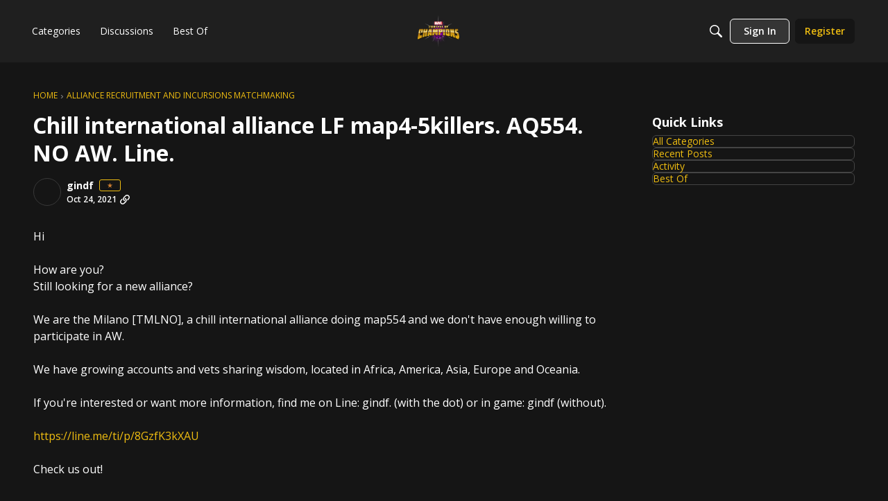

--- FILE ---
content_type: application/x-javascript
request_url: https://forums.playcontestofchampions.com/dist/v2/layouts/chunks/TruncatedText.Dcyjgw3u.min.js
body_size: 242
content:
import{i as h,R as f,r as a,j as g,l as C}from"../vendor/vendor/react-core.BgLhaSja.min.js";import{a1 as T,b$ as b}from"../entries/layouts.CU6UxUpk.min.js";const y=T(({lineClamp:r="none"})=>({truncated:h({display:"-webkit-box",WebkitLineClamp:r,WebkitBoxOrient:"vertical",overflow:"hidden",textOverflow:"ellipsis",img:{display:"none"}},"label:TruncatedText-styles-truncated")})),H=f.memo(function(i){const t=a.useRef(null),e={lines:3,...i},[l,u]=a.useState(e.lines||"none"),m=y.useAsHook({lineClamp:l}),p=b(t);a.useLayoutEffect(()=>{e.useMaxHeight&&u(()=>x(t.current))},[p,e.useMaxHeight]);const x=n=>{if(t.current){const o=parseInt(getComputedStyle(t.current)["line-height"],10),c=parseInt(getComputedStyle(t.current)["max-height"],10);if(!Object.is(o,NaN)&&!Object.is(c,NaN))return parseInt((c/o).toFixed(0))-1}return"none"},d=e.tag||"span";let{children:s}=e;if(e.maxCharCount&&typeof s=="string"){let n=s.slice(0,e.maxCharCount);n.length<s.length&&(n+="…"),s=n}return g.jsx(d,{className:C(m.truncated,e.className),ref:t,children:s})});export{H as T};


--- FILE ---
content_type: application/x-javascript
request_url: https://forums.playcontestofchampions.com/dist/v2/layouts/chunks/ListItem.I5PCdMHU.min.js
body_size: 1633
content:
import{i as B,j as a,l as i,r as A,R as K}from"../vendor/vendor/react-core.BgLhaSja.min.js";import{l as X}from"./ListItem.styles.D8Wc3f49.min.js";import{a1 as H,ai as Z,aQ as p,aN as ee,c0 as Q,bY as U,c1 as ae,b$ as se,c2 as ie,c3 as ne,c4 as te,c5 as ce,c6 as le,c7 as oe,aS as me,ag as de,c8 as m,t as $}from"../entries/layouts.CU6UxUpk.min.js";import{T as F}from"./TruncatedText.Dcyjgw3u.min.js";const re=H(()=>{Z();const e=H(t=>B({position:"relative",width:"auto",paddingTop:p(t.vertical/t.horizontal*100)},"label:ResponsiveImage-styles-ratioContainer"));return{image:B({...ee.absolute.fullSizeOfParent(),objectFit:"cover",borderRadius:1},"label:ResponsiveImage-styles-image"),ratioContainer:e}});function Ie(e){const{className:d,ratio:t,...r}=e,c=re();return a.jsx("div",{className:i(c.ratioContainer(t??{vertical:9,horizontal:16}),d),children:a.jsx("img",{...r,sizes:"100vw",className:c.image,loading:"lazy"})})}function ue(e){const{srcSet:d,className:t,...r}=e,c=Q(),I=i(c.mediaItem,t),u=A.useMemo(()=>typeof e.srcSet=="object"?U(e.srcSet):e.srcSet,[e.srcSet]);return e.src?a.jsx(Ie,{...r,className:I,...!!u&&{srcSet:u}}):a.jsx("div",{className:i(I,c.ratioContainer(e.ratio??{vertical:9,horizontal:16}))})}function ge(e){var R,_,D,P,W,z,O,w,V;const{headingDepth:d=3,descriptionClassName:t,truncateDescription:r=!0,descriptionMaxCharCount:c=200,primaryActions:I}=e,u=A.useRef(null),{layout:N}=A.useContext(he),Y=ae.useAsHook(e.options),k=Q.useAsHook(),{options:{iconPosition:q}}=Y,L=se(u),j=L.width>0?L.width<=600:!1,h=((R=e.featuredImage)==null?void 0:R.display)||!!e.mediaItem,n=e.asTile==null?e.asTile||j:e.asTile,g=q===ie.META&&!h,o=!!e.checkbox,s=X.useAsHook(n,h,o,j&&!e.asTile),b=e.checkbox&&a.jsx("div",{className:i(s.checkboxContainer),children:e.checkbox}),E=!!e.icon||!!e.secondIcon,M=E?e.icon??e.secondIcon:null,T=e.icon&&e.secondIcon?e.secondIcon:null,v=E?a.jsxs("div",{className:i(s.iconContainer,e.iconWrapperClass),children:[a.jsx("div",{className:s.icon,children:M}),T?a.jsx("div",{className:!n&&((_=e.featuredImage)!=null&&_.display)?s.secondIconInList:s.secondIcon,children:T}):n?null:a.jsx("div",{})]}):null,G=(l,C)=>{if(l&&l!==""&&C&&C!==""){const J=C.split("/").pop();if(l!==J)return $(l)}return $(`Thumbnail for: ${e.name}`)};let x=null;if((D=e.featuredImage)!=null&&D.display||e.mediaItem){const l=((P=e.image)==null?void 0:P.url)??((W=e.featuredImage)==null?void 0:W.fallbackImage)??"",C=G((z=e.image)==null?void 0:z.alt,((O=e.image)==null?void 0:O.url)??((w=e.featuredImage)==null?void 0:w.fallbackImage));x=a.jsxs("div",{className:n?s.mobileMediaContainer:s.mediaWrapContainer,children:[e.mediaItem?e.mediaItem:l.length>0?a.jsx(ue,{src:l,srcSet:(V=e.image)!=null&&V.urlSrcSet?U(e.image.urlSrcSet):"",alt:C}):a.jsx("div",{className:i(k.mediaItem,k.ratioContainer({vertical:9,horizontal:16})),children:a.jsx(ne,{})}),!n&&v]})}else E&&!n&&!g&&(x=a.jsxs("div",{className:i(s.iconContainer,e.iconWrapperClass),children:[!!M&&a.jsx("div",{className:s.icon,children:M}),!!T&&a.jsx("div",{className:s.secondIcon,children:T})]}));b&&!n&&(x=a.jsxs("div",{className:s.iconAndCheckbox,children:[b,x]}));const f=e.actions?a.jsx("div",{className:i(s.actionsContainer,{[te()]:e.disableButtonsInItems}),children:e.actions}):void 0,y=e.description?a.jsx("div",{className:i(s.description,t),children:r?a.jsx(F,{maxCharCount:c,lines:3,children:e.description}):e.description}):null;let S=a.jsx(ce,{className:i(s.metasContainer,e.metasContainerClass),children:e.metas});return g&&(S=a.jsxs("div",{className:i(s.inlineIconAndMetasContainer,e.metasWrapperClass),children:[a.jsx("div",{className:i(s.inlineIconContainer,e.iconWrapperClass,g&&e.secondIcon?s.twoIconsInMetas:null),children:v}),S]})),a.jsx(le,{options:e.boxOptions,as:e.as??"li",ref:u,className:i(e.className),children:a.jsxs("div",{className:i(s.item,e.actionAlignment==="center"&&s.itemCentered),children:[x,n&&(v||f||o)&&a.jsxs("div",{className:s.tileActions,children:[a.jsxs(oe,{condition:o,className:s.iconAndCheckbox,children:[e.checkbox&&b,!g&&v]}),(h||!n&&!h||j&&o)&&f]}),a.jsxs("div",{className:s.contentContainer,children:[a.jsxs("div",{className:s.titleContainer,children:[a.jsx(me,{custom:!0,className:i(s.title,"heading"),depth:d,children:e.url?a.jsx(de,{to:e.url,className:i(s.titleLink,e.nameClassName),children:a.jsx(F,{lines:3,children:e.name})}):a.jsx("span",{className:i(e.nameClassName),children:e.name})}),(!h&&n&&!o||!j&&n&&o)&&f]}),a.jsx("div",{className:s.metaWrapContainer,children:a.jsxs("div",{className:s.metaDescriptionContainer,children:[[m.TITLE_METAS,m.TITLE_METAS_DESCRIPTION].includes(N)&&S,N===m.TITLE_DESCRIPTION_METAS&&y,N===m.TITLE_METAS_DESCRIPTION&&y,N===m.TITLE_DESCRIPTION_METAS&&S]})})]}),I&&a.jsx("div",{className:s.primaryActionsContainer,children:I}),!n&&f]})})}const he=K.createContext({layout:m.TITLE_DESCRIPTION_METAS});export{ue as L,ge as a,he as b};


--- FILE ---
content_type: application/x-javascript
request_url: https://forums.playcontestofchampions.com/dist/v2/layouts/chunks/ListItem.styles.D8Wc3f49.min.js
body_size: 1293
content:
import{i as t,l as E}from"../vendor/vendor/react-core.BgLhaSja.min.js";import{a1 as F,ai as U,c1 as p,ca as $,aN as i,aj as m,cb as J,cc as K,aL as Q,cd as d}from"../entries/layouts.CU6UxUpk.min.js";const _=F((s,n,r,o)=>{const c=U(),a=p(),I=$(),e=s||o,f=t({".tabContent &":{marginTop:12}},"label:ListItem-styles-listInTab"),g=t({flex:1,display:"flex",alignItems:"flex-start",...e&&(n||r)&&{flexDirection:"column",alignItems:"stretch",padding:0},...s&&!o&&!n&&{...i.box(I.options.box,{onlyPaddings:!0})}},"label:ListItem-styles-item"),b=t({alignItems:"center"},"label:ListItem-styles-itemCentered"),y=t({marginRight:"8px",...e&&{display:"flex",alignItems:"center"}},"label:ListItem-styles-checkboxContainer"),C=t({display:"flex",flexDirection:"column",justifyContent:"space-between",flex:1,color:m.colorOut(c.mainColors.fg),...(n||e)&&{...i.padding({horizontal:8,vertical:e?8:0})},...e&&!n&&{...i.padding({all:0})},...s&&!o&&!n&&{height:"100%"}},"label:ListItem-styles-contentContainer"),x=t({display:"flex",alignItems:"center"},"label:ListItem-styles-primaryActionsContainer"),L=t({display:"flex",alignItems:"center",maxHeight:20},"label:ListItem-styles-actionsContainer"),h=t({display:"flex",alignItems:"center",justifyContent:"space-between",...n&&{...i.padding({horizontal:8,vertical:8})},...e&&{...i.margin({bottom:c.gutter.quarter})}},"label:ListItem-styles-tileActions"),u=t({display:"flex"},"label:ListItem-styles-iconAndCheckbox"),v=t({position:"relative",display:"flex",alignItems:"center",...!n&&{marginRight:e?8:16,marginInlineEnd:e?8:16},...!e&&n&&{position:"absolute",width:"fit-content",top:-10,bottom:-10,right:0,flexDirection:"column",alignItems:"center",justifyContent:"space-between"}},"label:ListItem-styles-iconContainer"),w=t({display:"flex",alignItems:"center",justifyContent:"center",...!e&&n&&{order:1}},"label:ListItem-styles-icon"),A=t({...i.margin({left:-10}),...!e&&{position:"initial",left:"initial",bottom:"initial",margin:0},...!n&&{position:"absolute",top:30,left:-5,margin:0},...e&&r&&{position:"initial",margin:-10}},"label:ListItem-styles-secondIcon"),V=t({},"label:ListItem-styles-secondIconInList"),W=t({display:"flex",alignItems:"flex-start"},"label:ListItem-styles-titleContainer"),D=t({flex:1,...i.font(a.title.font),color:m.varOverride(J.Foreground,a.title.font.color),margin:0,marginBottom:0},"label:ListItem-styles-title"),T=t(X(),"label:ListItem-styles-titleLink"),k=i.margin({horizontal:8}),M=t({},"label:ListItem-styles-mobileMediaContainer"),j=t({...e?{aspectRation:"9/6"}:{width:160,...i.padding({right:16})},position:"relative","& > div:first-child":{borderRadius:e?0:8,overflow:"hidden",position:"relative"}},"label:ListItem-styles-mediaWrapContainer"),R=t({borderRadius:e?0:8,overflow:"hidden",position:"relative"},"label:ListItem-styles-mediaContainer"),z=t({},"label:ListItem-styles-mediaIconContainer"),B=E(t({...e&&{marginTop:"auto"}},"label:ListItem-styles-metasContainer"),"metasContainer"),H=t({...i.font(a.description.font),marginBottom:0,".metasContainer + &":{marginTop:4},"& + .metasContainer":{marginTop:8,...e&&{marginTop:"auto"}},...e&&{marginBottom:8,lineHeight:"21px"}},"label:ListItem-styles-description"),G=t({display:"flex",flexWrap:"wrap",flexDirection:"row-reverse",...K(8),...e&&{flexGrow:1}},"label:ListItem-styles-metaWrapContainer"),N=t({...k,flexGrow:1,flexBasis:"300px",marginTop:4,...e&&{display:"flex",flexDirection:"column"}},"label:ListItem-styles-metaDescriptionContainer"),l=Q(),O=Math.round(l.height+d(l.spacing.vertical)*2),P=t({...i.margin({right:d(l.spacing.horizontal)*2}),"& > *:first-child":{position:"relative",...i.margin({top:`calc((${O}px - 100%)/2)`,right:0})}},"label:ListItem-styles-inlineIconContainer"),S=t({display:"flex",alignItems:"center",...i.margin({top:18})},"label:ListItem-styles-inlineIconAndMetasContainer"),q=t({"& > *:first-child":{...i.padding({right:20}),"& > *:last-child":{left:35,top:10}}},"label:ListItem-styles-twoIconsInMetas");return{listInTab:f,item:g,itemCentered:b,checkboxContainer:y,contentContainer:C,primaryActionsContainer:x,actionsContainer:L,tileActions:h,iconAndCheckbox:u,iconContainer:v,icon:w,secondIcon:A,secondIconInList:V,titleContainer:W,title:D,titleLink:T,mobileMediaContainer:M,mediaWrapContainer:j,mediaContainer:R,mediaIconContainer:z,description:H,metasContainer:B,metaWrapContainer:G,metaDescriptionContainer:N,inlineIconContainer:P,inlineIconAndMetasContainer:S,twoIconsInMetas:q}});function X(){const s=p();return{...i.font(s.title.font),"&:hover, &:focus, &:active":{...i.font(s.title.fontState)}}}export{_ as l,X as m};


--- FILE ---
content_type: application/x-javascript
request_url: https://forums.playcontestofchampions.com/dist/v2/layouts/entries/addons/Polls/layouts.Lz1N1yFT.min.js
body_size: -250
content:
import{C as l}from"../../../chunks/addons/vanilla/CommentsBulkActionsContext.CvJAJBoQ.min.js";l.registerPostType({value:"poll",label:"Poll"});


--- FILE ---
content_type: application/x-javascript
request_url: https://forums.playcontestofchampions.com/dist/v2/layouts/chunks/addons/vanilla/PostMetaAsset.9iw7jbSY.min.js
body_size: 1212
content:
import{i as l,j as e}from"../../../vendor/vendor/react-core.BgLhaSja.min.js";import{C as V}from"../dashboard/UserProfiles.types.toa7AX1Q.min.js";import{ai as h,aN as C,cu as j,t as p,I as y,a1 as w,aj as A,ej as M,fE as T,cS as I,c5 as v,ad as P,fF as H,fG as E,dd as L}from"../../../entries/layouts.CU6UxUpk.min.js";import{H as k}from"../../HomeWidgetContainer.SIGw9OUt.min.js";function D(o){const{visibility:s}=o,i=l({display:"inline-block",marginLeft:4,maxHeight:`calc(1em * ${h().lineHeights.base})`},"label:ProfileFieldVisibilityIcon-iconContainerClass"),r=l({...C.verticallyAlignInContainer(24,h().lineHeights.base)},"label:ProfileFieldVisibilityIcon-iconClasses");return s===V.INTERNAL?e.jsx(j,{label:p("This information will only be shown to users with permission to view internal info."),children:e.jsx("span",{className:i,children:e.jsx(y,{className:r,icon:"visibility-internal"})})}):s===V.PRIVATE?e.jsx(j,{label:p("This is private information and will not be shared with other members."),children:e.jsx("span",{className:i,children:e.jsx(y,{className:r,icon:"visibility-private"})})}):e.jsx(e.Fragment,{})}const O=w(o=>{const{numberOfFields:s}=o??{},i=h(),f=(s?s%4===0:!1)?"25%":"33.33%",n=l({container:"postMeta / inline-size",display:"flex",flexDirection:"row",flexWrap:"wrap",borderRadius:i.border.radius},"label:PostMetaAsset-classes-layout"),x=l({display:"flex",flexDirection:"column",padding:i.widget.padding/2,width:"100%","@container postMeta (width > 290px)":{width:f}},"label:PostMetaAsset-classes-field"),d=l({display:"inline-flex",...C.font({...i.fontSizeAndWeightVars("small")}),lineHeight:1.5,cursor:"default",alignItems:"center"},"label:PostMetaAsset-classes-fieldName");return{layout:n,field:x,fieldName:d,fieldValue:l({},"label:PostMetaAsset-classes-fieldValue"),metaFieldName:l({},"label:PostMetaAsset-classes-metaFieldName"),metaFieldValue:l({},"label:PostMetaAsset-classes-metaFieldValue")}});function z(o){const{postFields:s,subtitle:i,description:r,title:f,containerOptions:n,displayOptions:x}=o,{asMetas:d}=x??{},b=h.useAsHook(),N={...n,outerBackground:{...!d&&{color:A.colorOut(b.elementaryColors.primary.mix(b.elementaryColors.white,.1))},...n==null?void 0:n.outerBackground},borderType:I.NONE},t=O.useAsHook({numberOfFields:s==null?void 0:s.length}),F=a=>{const{dataType:c}=a;switch(c){case"boolean":return a.value?p("Yes"):p("No");case"date":return new Date(`${a.value}`).toLocaleString(E(),{timeZone:"UTC",year:"numeric",month:"long",day:"numeric"});case"string[]":return H(a.value);default:return a.value}};return!s||(s==null?void 0:s.length)===0?e.jsx(e.Fragment,{}):e.jsx(M,{children:e.jsx(T,{children:e.jsx(k,{subtitle:i,description:r,options:N,title:f,children:s&&s.length>0&&e.jsx(e.Fragment,{children:d?e.jsx(e.Fragment,{children:e.jsx(v,{children:s.map((a,c)=>{const{postFieldID:g,label:m,visibility:u}=a;return e.jsxs(e.Fragment,{children:[e.jsxs(P,{children:[e.jsx(D,{visibility:u}),e.jsxs("span",{className:t.metaFieldName,children:[e.jsx("span",{children:m}),": "]}),e.jsx("span",{className:t.metaFieldValue,children:F(a)})]},g),c<s.length-1&&e.jsx("span",{children:"•"})]})})})}):e.jsx("ol",{className:t.layout,children:s.map(a=>{const{postFieldID:c,label:g,description:m}=a;let u=null;return m&&(u=e.jsx(j,{label:m,children:e.jsx(L,{children:e.jsx(y,{icon:"info"})})})),e.jsxs("li",{className:t.field,children:[e.jsxs("span",{className:t.fieldName,children:[g,u]}),e.jsx("span",{className:t.fieldValue,children:F(a)})]},c)})})})})})})}export{z as PostMetaAsset,z as default};


--- FILE ---
content_type: application/x-javascript
request_url: https://forums.playcontestofchampions.com/dist/v2/layouts/chunks/SuggestedAnswerItem.BgB2qqh8.min.js
body_size: 2293
content:
import{i as n,j as a,r as S,q as x,A as Y,l as _}from"../vendor/vendor/react-core.BgLhaSja.min.js";import{a1 as k,aJ as $,ai as v,d3 as Q,cY as g,cS as h,aN as r,aj as u,f,cO as U,cT as J,ar as j,t as p,a9 as T,I as y,cu as M,bi as X,ag as Z}from"../entries/layouts.CU6UxUpk.min.js";import{v as ee}from"./vendor/lodash.CM-NTfHi.min.js";const se=k(()=>{const e=$("suggestedAnswers"),s=v(),o=Q(),t=e("box",g.box({borderType:h.SEPARATOR,background:{color:s.mainColors.bg},spacing:{all:0}})),i=e("font",g.font({color:s.mainColors.fg,size:o.fonts.size,lineHeight:1.5})),c=e("item",{box:g.box({background:t.background,borderType:h.BORDER,border:g.border({...s.border,color:s.mainColors.primary,radius:0}),spacing:{vertical:s.gutter.half,left:s.gutter.size,right:s.gutter.half}}),font:g.font(i),title:g.font({weight:s.fonts.weights.bold,color:s.mainColors.fg})});return e("acceptAnswer",{font:g.font({})}),{box:t,font:i,item:c}}),z=k(()=>{const e=v(),s=se(),o=n({...r.box(s.box),...r.font(s.font),...r.padding({vertical:e.gutter.size}),...s.box.borderType===h.SEPARATOR&&{"&:after":{display:"none"}}},"label:SuggestedAnswers-classes-root"),t=n({display:"flex",flexDirection:"row",alignItems:"flex-start",justifyContent:"space-between"},"label:SuggestedAnswers-classes-header"),i=n({flex:1,display:"flex",flexDirection:"row",alignItems:"center",justifyContent:"flex-start",columnGap:e.gutter.size,rowGap:e.gutter.half,flexWrap:"wrap",fontSize:e.fonts.size.medium},"label:SuggestedAnswers-classes-headerContent"),c=n({display:"flex",flexDirection:"row",alignItems:"center",justifyContent:"flex-start",gap:e.gutter.half},"label:SuggestedAnswers-classes-user"),m=n({fill:"currentcolor"},"label:SuggestedAnswers-classes-userIcon"),l=n({fontWeight:e.fonts.weights.bold},"label:SuggestedAnswers-classes-userName"),d=s.font.color,A=s.box.background.color,w=n({color:u.colorOut(d.mix(A,.75)),fontStyle:"italic",fontWeight:e.fonts.weights.bold,"& > span":{display:"block",fontWeight:e.fonts.weights.normal}},"label:SuggestedAnswers-classes-helperText"),b=n({...r.margin({vertical:e.gutter.size})},"label:SuggestedAnswers-classes-loader"),D=n({background:u.colorOut(e.mainColors.primary.mix(s.box.background.color,.1)),color:u.colorOut(s.font.color),borderStyle:"solid",borderColor:u.colorOut(e.mainColors.primary),borderWidth:1,...r.padding({all:e.gutter.size}),...r.margin({vertical:e.gutter.half}),display:"flex",flexDirection:"row",alignItems:"flex-start",gap:e.gutter.half,"& p":{margin:0,padding:0}},"label:SuggestedAnswers-classes-regenerateBox"),N=n({...r.font(s.font)},"label:SuggestedAnswers-classes-content"),O=n({overflow:"hidden",transition:"ease all 0.5s",[`& .${w}`]:{...r.margin({vertical:e.gutter.size})}},"label:SuggestedAnswers-classes-contentBox"),R=n({...r.margin({vertical:e.gutter.size}),"& strong":{marginInlineEnd:"1ch"}},"label:SuggestedAnswers-classes-intro"),V=n({},"label:SuggestedAnswers-classes-list"),E=n({...r.box(s.item.box),...r.font(s.item.font),display:"flex",flexDirection:"row",alignItems:"flex-start",justifyContent:"space-between"},"label:SuggestedAnswers-classes-item"),C=s.item.font.color,I=s.item.box.background.color,F=C.mix(I,.75),L=n({flex:1,"& p":{lineHeight:1.25}},"label:SuggestedAnswers-classes-itemContent"),K=n({display:"inline-flex",alignItems:"center",justifyContent:"center",background:u.colorOut(C.mix(I,.1)),aspectRatio:1,borderRadius:"50%",...r.padding({all:2}),marginInlineEnd:"0.5ch",transform:"translateY(2px)"},"label:SuggestedAnswers-classes-itemIcon"),P=n({...r.font(s.item.title),"&:after":{content:'":"'}},"label:SuggestedAnswers-classes-itemTitle"),W=n({display:"inline-flex",alignItems:"center",color:u.colorOut(F),fontSize:"0.875em","&:hover":{color:u.colorOut(e.mainColors.primary)}},"label:SuggestedAnswers-classes-itemLink"),H=n({height:"1.75em",marginInlineStart:"-0.25ch"},"label:SuggestedAnswers-classes-itemLinkIcon"),q=n({marginInlineStart:"1ch","& svg":{width:10}},"label:SuggestedAnswers-classes-dismissAnswer"),G=n({display:"flex",alignItems:"center",fontSize:e.fonts.size.medium,marginTop:e.gutter.half,gap:"0.5ch"},"label:SuggestedAnswers-classes-answerButton");return{root:o,header:t,headerContent:i,user:c,userIcon:m,userName:l,helperText:w,contentBox:O,loader:b,regenerateBox:D,content:N,intro:R,list:V,item:E,itemContent:L,itemIcon:K,itemTitle:P,itemLink:W,itemLinkIcon:H,dismissAnswer:q,answerButton:G,toggleVisibility:n({fontSize:"inherit"},"label:SuggestedAnswers-classes-toggleVisibility")}}),B=S.createContext({discussionID:-1});function te(){return S.useContext(B)}function ge(e){const{value:s,children:o}=e;return a.jsx(B.Provider,{value:s,children:o})}function ue(e){const{mutateAsync:s}=x({mutationKey:["toggleSuggestionVisibility",e],mutationFn:async o=>{const t={discussionID:e,visible:o};await f.post("/ai-suggestions/suggestions-visibility",t)}});return s}function ne(e){const s=Y(),{mutateAsync:o}=x({mutationKey:["acceptSuggestion",e],mutationFn:async t=>{if(t.suggestion===-1&&!t.accept&&t.commentID)await f.delete(`/comments/${t.commentID}`);else{const i={discussionID:e};t.suggestion==="all"?(i.allSuggestions=!0,i.suggestionIDs=[]):(i.suggestionIDs=[t.suggestion],i.allSuggestions=!1);const c=t.accept?"accept-suggestion":"remove-accept-suggestion";await f.post(`/ai-suggestions/${c}`,i)}},onSuccess:async()=>{s.invalidateQueries({queryKey:["commentList",{discussionID:e}]})}});return o}function oe(e){const{mutateAsync:s}=x({mutationKey:["dismissSuggestion",e],mutationFn:async o=>{const t={discussionID:e,suggestionIDs:Array.isArray(o)?o:[o]};await f.post("/ai-suggestions/dismiss",t)}});return s}function me(e){const{mutateAsync:s}=x({mutationKey:["restoreSuggestions",e],mutationFn:async()=>{await f.post("/ai-suggestions/restore",{discussionID:e})}});return s}function de(e){const{mutateAsync:s}=x({mutationKey:["generateSuggestions",e],mutationFn:async()=>{await f.put("/ai-suggestions/generate",{discussionID:e})}});return s}function fe(e){const s=z(),{discussionID:o,onMutateSuccess:t}=te(),i=ne(o),c=oe(o),m=U(),[l,d]=S.useState(!1),A=async()=>{d(!0);try{await i({suggestion:e.aiSuggestionID,accept:!0}),await(t==null?void 0:t())}catch(b){m(b),d(!1)}},w=async()=>{d(!0);try{await c(e.aiSuggestionID),await(t==null?void 0:t())}catch(b){m(b),d(!1)}};return a.jsxs("li",{className:s.item,children:[a.jsx("div",{className:s.itemContent,children:a.jsxs(J,{maxHeight:100,children:[a.jsx(ae,{...e}),a.jsxs(j,{buttonType:T.TEXT_PRIMARY,className:s.answerButton,onClick:A,disabled:l,children:[a.jsx(y,{icon:"data-checked",size:"compact"}),p("Accept Answer")]})]})}),a.jsx(M,{label:p("Dismiss Answer"),children:a.jsxs(j,{buttonType:T.ICON_COMPACT,className:s.dismissAnswer,onClick:w,disabled:l,children:[a.jsx(y,{icon:"dismiss-compact",size:"compact"}),a.jsx(X,{children:p("Dismiss Answer")})]})})]})}function ae(e){const{sourceIcon:s="meta-discussions",title:o,summary:t,url:i,type:c,className:m}=e,l=z();return a.jsxs("p",{className:_(l.content,m),children:[a.jsx("span",{className:l.itemIcon,children:a.jsx(y,{icon:s,size:"compact"})}),a.jsx("span",{className:l.itemTitle,children:o})," ",t," ",a.jsxs(Z,{to:i,className:l.itemLink,target:"_blank",children:[p(ee(c)),a.jsx(y,{icon:"meta-external-compact",className:l.itemLinkIcon})]})]})}export{ae as S,te as a,me as b,ue as c,ge as d,de as e,fe as f,z as s,ne as u};
